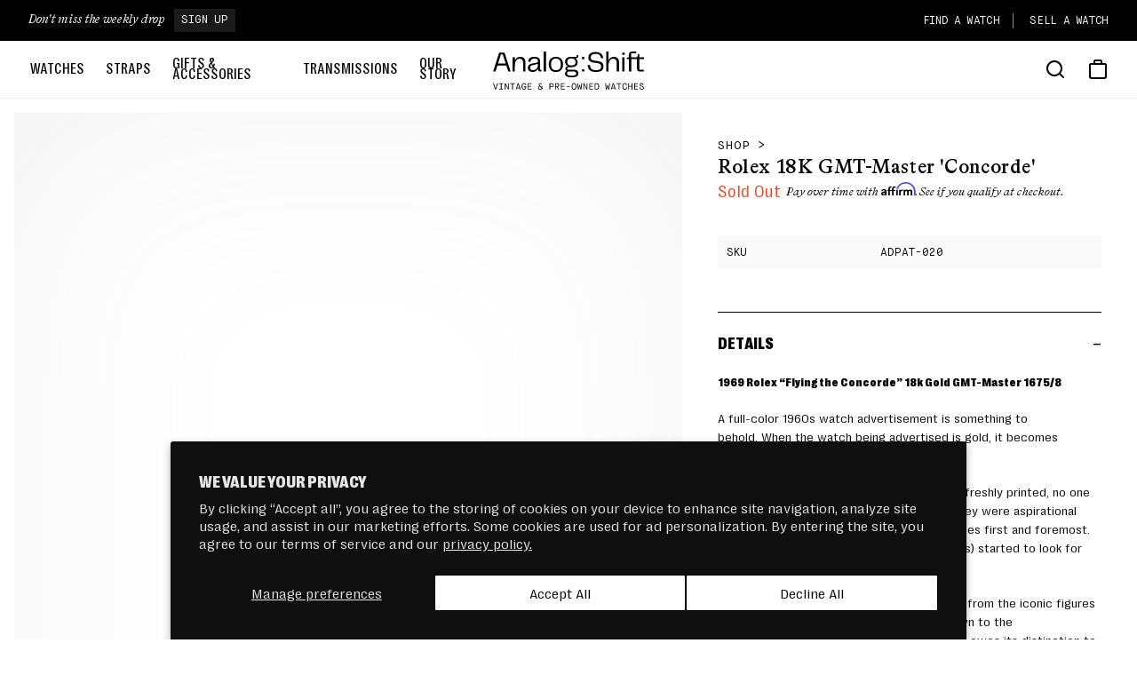

--- FILE ---
content_type: text/css
request_url: https://www.analogshift.com/cdn/shop/t/16/assets/component-predictive-search.css?v=100321636740663465661732751428
body_size: -195
content:
.predictive-search-container{position:relative}.predictive-search-container--header{background:var(--color-white)}.predictive-search-container--sidebar{background:none}.predictive-search-container--header .form-field{max-width:100%}.predictive-search-container .form-field{position:relative;max-width:100%;margin:0}.predictive-search-container .form-field svg{position:absolute;right:1.2rem;bottom:1.4rem;width:2rem;height:2rem}.predictive-search__heading{font-family:var(--font-family-rightGrotesk);font-weight:600;text-transform:uppercase;margin-bottom:.4rem;font-size:1.4rem}.predictive-search-results{margin-top:1rem}.predictive-search__results-list{margin:0 0 2rem;padding:0;list-style:none}.predictive-search__list-item{list-style:none;margin:0;padding:0}#predictive-search-option-search-keywords .predictive-search__item--view-all-link{grid-template-columns:1fr;color:var(--color-black);padding:1.6rem .8rem;border:none;text-align:center}.predictive-search__item{width:100%;padding:.8rem .8rem .8rem 0;display:grid;grid-template-columns:5rem 1fr;column-gap:1.6rem;text-decoration:none;align-items:flex-start;border-bottom:1px solid #e9e9e3}.predictive-search__item:hover{background:rgba(var(--color-black-rgb),.02)}.predictive-search__item-heading{font-size:1.4rem;font-weight:400;font-family:var(--font-family-bradford);text-decoration:none;text-transform:unset;margin:0}.predictive-search__image{position:relative}.predictive-search__image:after{content:"";box-shadow:inset 0 0 30rem rgba(var(--color-gray-rgb),.1);position:absolute;top:0;left:0;width:100%;height:100%}.header-search{padding:4.4rem 1.6rem;position:absolute;top:-20rem;opacity:0;left:0;right:0;background:var(--color-white);transition:top .2s ease-in,opacity .2s ease-in;border-bottom:1px solid rgba(var(--color-gray-rgb),.1)}@media screen and (max-width: 989px){.header-search{padding-top:3.5rem;padding-bottom:3.5rem;padding-right:5rem}}.header-search.visible{top:-48px;opacity:1}.header-search__input-container{width:50rem;max-width:100%;margin:0 auto}.header-search .header-search__close{border:none;background:none;position:absolute;width:3rem;height:3rem;top:6rem;right:2rem}@media screen and (max-width: 989px){.header-search .header-search__close{top:4.8rem}}#predictive-search-option-search-keywords button{background:var(--color-black)!important;color:var(--color-white)!important;grid-template-columns:1fr!important;text-transform:unset;font-size:1.4rem;letter-spacing:0;padding:1.5rem 1rem;width:100%}
/*# sourceMappingURL=/cdn/shop/t/16/assets/component-predictive-search.css.map?v=100321636740663465661732751428 */


--- FILE ---
content_type: text/javascript
request_url: https://www.analogshift.com/cdn/shop/t/16/compiled_assets/scripts.js?v=27418
body_size: 1087
content:
(function(){var __sections__={};(function(){for(var i=0,s=document.getElementById("sections-script").getAttribute("data-sections").split(",");i<s.length;i++)__sections__[s[i]]=!0})(),function(){if(!(!__sections__.faq&&!Shopify.designMode))try{class FaqToggle extends HTMLElement{constructor(){super(),this.headings=this.querySelectorAll(".faq-group-headings .faq-group-heading"),this.contentGroups=this.querySelectorAll(".faq-group-contents .faq-group-content"),this.mobileHeadings=this.querySelectorAll(".faq-group .faq-group-heading"),this.mobileGroup=this.querySelectorAll(".faq-group");for(const heading of this.headings)heading.addEventListener("click",e=>{e.preventDefault(),this.setActiveHeading(e.target),this.setActiveGroupContents(e.target.dataset.group)});for(const heading of this.mobileHeadings)heading.addEventListener("click",e=>{e.preventDefault(),this.setActiveMobileGroup(e.target.dataset.group)})}setActiveHeading(target){for(let heading of this.headings)heading.classList.remove("active");target.classList.add("active")}setActiveGroupContents(slug){for(let contentGroup of this.contentGroups)contentGroup.classList.remove("active");this.querySelector(`.faq-group-contents .faq-group-content[data-group="${slug}"]`).classList.add("active")}setActiveMobileGroup(slug){for(let group of this.mobileGroup)group.classList.remove("active");for(let heading of this.mobileHeadings)console.log(heading.querySelector("span")),heading.querySelector("span").innerHTML="&plus;";this.querySelector(`.faq-group[data-group="${slug}"]`).classList.add("active"),this.querySelector(`.faq-group[data-group="${slug}"] .faq-group-heading`).querySelector("span").innerHTML="&dash;"}}customElements.define("faq-toggle",FaqToggle)}catch(e){console.error(e)}}(),function(){if(__sections__.header)try{class MenuDropdown extends HTMLElement{constructor(){super(),this.toggler=this.querySelector(".header-menu__dropdown-toggler"),this.dropdown=this.querySelector(".header-menu__dropdown"),this.toggler&&this.dropdown&&(this.toggler.addEventListener("mouseenter",()=>{this.dropdown.classList.add("active")}),this.addEventListener("mouseleave",()=>{this.dropdown.classList.remove("active")}))}}customElements.define("menu-dropdown",MenuDropdown);class HeaderSearch extends HTMLElement{constructor(){super(),this.visible=!1,this.toggler=document.querySelector(".header-actions__search-button"),this.closeButton=this.querySelector(".header-search__close"),this.closeButton.addEventListener("click",this.close.bind(this)),this.toggler.addEventListener("click",this.toggleVisibility.bind(this)),document.addEventListener("click",this.maybeClose.bind(this))}open(){this.classList.add("visible"),this.visible=!0,setTimeout(()=>{this.querySelector("input.search-input").focus()},100)}close(event){event&&event.preventDefault(),this.classList.remove("visible"),this.visible=!1,this.querySelector(".predictive-search-results").innerHTML=""}toggleVisibility(event){event.preventDefault(),this.visible?this.close():this.open()}maybeClose(e){!this.contains(e.target)&&!this.toggler.contains(e.target)&&this.close()}}customElements.define("header-search",HeaderSearch)}catch(e){console.error(e)}}(),function(){if(__sections__["main-cart-footer"])try{class CartNote extends HTMLElement{constructor(){super(),this.addEventListener("change",debounce(event=>{const body=JSON.stringify({note:event.target.value});fetch(`${routes.cart_update_url}`,{...fetchConfig(),body})},300))}}customElements.define("cart-note",CartNote)}catch(e){console.error(e)}}(),function(){if(__sections__["main-product-straps"])try{class ProductModal extends ModalDialog{constructor(){super()}hide(){super.hide()}show(opener){super.show(opener),this.showActiveMedia()}showActiveMedia(){this.querySelectorAll(`[data-media-id]:not([data-media-id="${this.openedBy.getAttribute("data-media-id")}"])`).forEach(element=>{element.classList.remove("active"),element.closest(".product-media-modal__content-wrap").classList.remove("active")});const activeMedia=this.querySelector(`[data-media-id="${this.openedBy.getAttribute("data-media-id")}"]`),activeMediaTemplate=activeMedia.querySelector("template"),activeMediaContent=activeMediaTemplate?activeMediaTemplate.content:null;activeMedia.classList.add("active"),activeMedia.closest(".product-media-modal__content-wrap").classList.add("active"),activeMedia.scrollIntoView();const container=this.querySelector('[role="document"]');container.scrollLeft=(activeMedia.width-container.clientWidth)/2,activeMedia.nodeName=="DEFERRED-MEDIA"&&activeMediaContent&&activeMediaContent.querySelector(".js-youtube")&&activeMedia.loadContent()}}customElements.define("product-modal",ProductModal);class ProductMeta extends HTMLElement{constructor(){super(),this.toggle=this.querySelector(".product-meta__toggle"),this.main=this.querySelector(".product-meta__main"),this.table=this.querySelector(".product-meta__table"),this.open=!0,this.toggle&&this.toggle.addEventListener("click",this.handleToggle.bind(this))}handleToggle(e){this.open?this.handleClose():this.handleOpen()}handleOpen(){this.main.classList.remove("open"),this.table.classList.add("open"),this.open=!0,this.toggle.innerHTML="&ndash; Show less"}handleClose(){this.main.classList.add("open"),this.table.classList.remove("open"),this.open=!1,this.toggle.innerHTML="&plus; View all"}}customElements.define("product-meta",ProductMeta)}catch(e){console.error(e)}}(),function(){if(__sections__["main-product-video"])try{class ProductModal extends ModalDialog{constructor(){super()}hide(){super.hide()}show(opener){super.show(opener),this.showActiveMedia()}showActiveMedia(){this.querySelectorAll(`[data-media-id]:not([data-media-id="${this.openedBy.getAttribute("data-media-id")}"])`).forEach(element=>{element.classList.remove("active"),element.closest(".product-media-modal__content-wrap").classList.remove("active")});const activeMedia=this.querySelector(`[data-media-id="${this.openedBy.getAttribute("data-media-id")}"]`),activeMediaTemplate=activeMedia.querySelector("template"),activeMediaContent=activeMediaTemplate?activeMediaTemplate.content:null;activeMedia.classList.add("active"),activeMedia.closest(".product-media-modal__content-wrap").classList.add("active"),activeMedia.scrollIntoView();const container=this.querySelector('[role="document"]');container.scrollLeft=(activeMedia.width-container.clientWidth)/2,activeMedia.nodeName=="DEFERRED-MEDIA"&&activeMediaContent&&activeMediaContent.querySelector(".js-youtube")&&activeMedia.loadContent()}}customElements.define("product-modal",ProductModal);class ProductMeta extends HTMLElement{constructor(){super(),this.toggle=this.querySelector(".product-meta__toggle"),this.main=this.querySelector(".product-meta__main"),this.table=this.querySelector(".product-meta__table"),this.open=!0,this.toggle&&this.toggle.addEventListener("click",this.handleToggle.bind(this))}handleToggle(e){this.open?this.handleClose():this.handleOpen()}handleOpen(){this.main.classList.remove("open"),this.table.classList.add("open"),this.open=!0,this.toggle.innerHTML="&ndash; Show less"}handleClose(){this.main.classList.add("open"),this.table.classList.remove("open"),this.open=!1,this.toggle.innerHTML="&plus; View all"}}customElements.define("product-meta",ProductMeta),document.addEventListener("DOMContentLoaded",()=>{const inquireModal=document.querySelector(".inquire-form-modal"),inquireToggleButtons=document.querySelectorAll(".inquire-product-toggle"),modalBg=inquireModal.querySelector(".modal-bg"),closeButton=inquireModal.querySelector(".inquire-close");let lastFocusedToggle=null;function trapFocus(event){if(event.key!=="Tab"||event.keyCode!==9)return;const focusableElements=inquireModal.querySelectorAll('a, button, input:not([type="hidden"]), textarea, select, [tabindex]:not([tabindex="-1"]'),firstFocusable=focusableElements[0],lastFocusable=focusableElements[focusableElements.length-1];console.log(lastFocusable),console.log(document.activeElement),event.shiftKey&&document.activeElement===firstFocusable?(event.preventDefault(),lastFocusable.focus()):!event.shiftKey&&document.activeElement===lastFocusable&&(event.preventDefault(),console.log("last"),firstFocusable.focus())}function handleClose(e){e.preventDefault(),inquireModal.classList.remove("open"),document.querySelector("body").classList.remove("modal-open"),document.removeEventListener("keydown",trapFocus),lastFocusedToggle&&lastFocusedToggle.focus()}function handleOpen(e){e.preventDefault(),inquireModal.classList.add("open"),document.querySelector("body").classList.add("modal-open"),lastFocusedToggle=e.target,closeButton.focus(),document.addEventListener("keydown",trapFocus)}inquireToggleButtons.forEach(button=>{button.addEventListener("click",handleOpen)}),modalBg.addEventListener("click",handleClose),closeButton.addEventListener("click",handleClose)})}catch(e){console.error(e)}}(),function(){if(__sections__["main-product"])try{class ProductModal extends ModalDialog{constructor(){super()}hide(){super.hide()}show(opener){super.show(opener),this.showActiveMedia()}showActiveMedia(){this.querySelectorAll(`[data-media-id]:not([data-media-id="${this.openedBy.getAttribute("data-media-id")}"])`).forEach(element=>{element.classList.remove("active"),element.closest(".product-media-modal__content-wrap").classList.remove("active")});const activeMedia=this.querySelector(`[data-media-id="${this.openedBy.getAttribute("data-media-id")}"]`),activeMediaTemplate=activeMedia.querySelector("template"),activeMediaContent=activeMediaTemplate?activeMediaTemplate.content:null;activeMedia.classList.add("active"),activeMedia.closest(".product-media-modal__content-wrap").classList.add("active"),activeMedia.scrollIntoView();const container=this.querySelector('[role="document"]');container.scrollLeft=(activeMedia.width-container.clientWidth)/2,activeMedia.nodeName=="DEFERRED-MEDIA"&&activeMediaContent&&activeMediaContent.querySelector(".js-youtube")&&activeMedia.loadContent()}}customElements.define("product-modal",ProductModal);class ProductMeta extends HTMLElement{constructor(){super(),this.toggle=this.querySelector(".product-meta__toggle"),this.main=this.querySelector(".product-meta__main"),this.table=this.querySelector(".product-meta__table"),this.open=!0,this.toggle&&this.toggle.addEventListener("click",this.handleToggle.bind(this))}handleToggle(e){this.open?this.handleClose():this.handleOpen()}handleOpen(){this.main.classList.remove("open"),this.table.classList.add("open"),this.open=!0,this.toggle.innerHTML="&ndash; Show less"}handleClose(){this.main.classList.add("open"),this.table.classList.remove("open"),this.open=!1,this.toggle.innerHTML="&plus; View all"}}customElements.define("product-meta",ProductMeta),document.addEventListener("DOMContentLoaded",()=>{const inquireModal=document.querySelector(".inquire-form-modal"),inquireToggleButtons=document.querySelectorAll(".inquire-product-toggle"),modalBg=inquireModal.querySelector(".modal-bg"),closeButton=inquireModal.querySelector(".inquire-close");let lastFocusedToggle=null;function trapFocus(event){if(event.key!=="Tab"||event.keyCode!==9)return;const focusableElements=inquireModal.querySelectorAll('a, button, input:not([type="hidden"]), textarea, select, [tabindex]:not([tabindex="-1"]'),firstFocusable=focusableElements[0],lastFocusable=focusableElements[focusableElements.length-1];console.log(lastFocusable),console.log(document.activeElement),event.shiftKey&&document.activeElement===firstFocusable?(event.preventDefault(),lastFocusable.focus()):!event.shiftKey&&document.activeElement===lastFocusable&&(event.preventDefault(),console.log("last"),firstFocusable.focus())}function handleClose(e){e.preventDefault(),inquireModal.classList.remove("open"),document.querySelector("body").classList.remove("modal-open"),document.removeEventListener("keydown",trapFocus),lastFocusedToggle&&lastFocusedToggle.focus()}function handleOpen(e){e.preventDefault(),inquireModal.classList.add("open"),document.querySelector("body").classList.add("modal-open"),lastFocusedToggle=e.target,closeButton.focus(),document.addEventListener("keydown",trapFocus)}inquireToggleButtons.forEach(button=>{button.addEventListener("click",handleOpen)}),modalBg.addEventListener("click",handleClose),closeButton.addEventListener("click",handleClose)})}catch(e){console.error(e)}}()})();
//# sourceMappingURL=/cdn/shop/t/16/compiled_assets/scripts.js.map?v=27418
